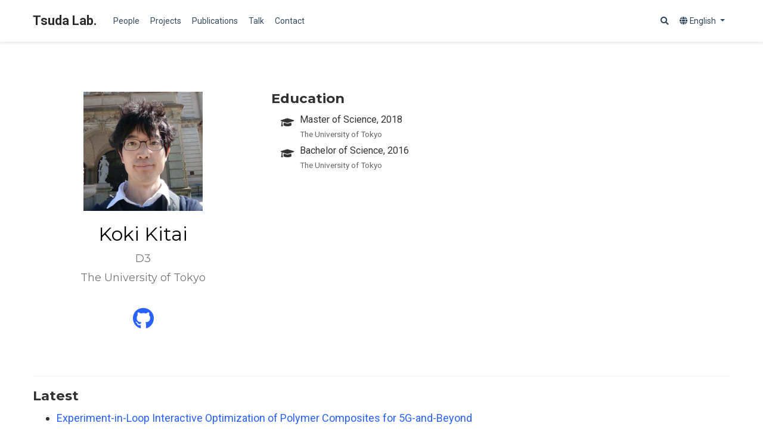

--- FILE ---
content_type: text/html; charset=UTF-8
request_url: https://www.tsudalab.org/en/authors/kitai-k/
body_size: 3783
content:
<!DOCTYPE html>
<html lang="en-us">

<head>

  <meta charset="utf-8">
  <meta name="viewport" content="width=device-width, initial-scale=1">
  <meta http-equiv="X-UA-Compatible" content="IE=edge">
  <meta name="generator" content="Source Themes Academic 4.5.0">

  

  
  
  
  
  
  

  

  
  
  
    
  
  <meta name="description" content="">

  
  <link rel="alternate" hreflang="ja" href="/authors/kitai-k/">
  
  <link rel="alternate" hreflang="en-us" href="/en/authors/kitai-k/">

  


  
  
  
  <meta name="theme-color" content="#2962ff">
  

  
  
  
  
    
    <link rel="stylesheet" href="https://cdnjs.cloudflare.com/ajax/libs/academicons/1.8.6/css/academicons.min.css" integrity="sha256-uFVgMKfistnJAfoCUQigIl+JfUaP47GrRKjf6CTPVmw=" crossorigin="anonymous">
    <link rel="stylesheet" href="https://use.fontawesome.com/releases/v5.6.0/css/all.css" integrity="sha384-aOkxzJ5uQz7WBObEZcHvV5JvRW3TUc2rNPA7pe3AwnsUohiw1Vj2Rgx2KSOkF5+h" crossorigin="anonymous">
    <link rel="stylesheet" href="https://cdnjs.cloudflare.com/ajax/libs/fancybox/3.2.5/jquery.fancybox.min.css" integrity="sha256-ygkqlh3CYSUri3LhQxzdcm0n1EQvH2Y+U5S2idbLtxs=" crossorigin="anonymous">

    
    
    
      
    
    
      
      
        
          <link rel="stylesheet" href="https://cdnjs.cloudflare.com/ajax/libs/highlight.js/9.15.6/styles/github.min.css" crossorigin="anonymous" title="hl-light">
          <link rel="stylesheet" href="https://cdnjs.cloudflare.com/ajax/libs/highlight.js/9.15.6/styles/dracula.min.css" crossorigin="anonymous" title="hl-dark" disabled>
        
      
    

    
    <link rel="stylesheet" href="https://cdnjs.cloudflare.com/ajax/libs/leaflet/1.2.0/leaflet.css" integrity="sha512-M2wvCLH6DSRazYeZRIm1JnYyh22purTM+FDB5CsyxtQJYeKq83arPe5wgbNmcFXGqiSH2XR8dT/fJISVA1r/zQ==" crossorigin="anonymous">
    

    

  

  
  
  
  <link rel="stylesheet" href="https://fonts.googleapis.com/css?family=Montserrat:400,700%7CRoboto:400,400italic,700%7CRoboto+Mono&display=swap">
  

  
  
  
  <link rel="stylesheet" href="/css/academic.min.6c78ef1126635db5466c030c1ef8ec89.css">

  
    
    
    
    
      
    
    
    
    <link rel="stylesheet" href="/css/academic.5244dfbe3d71c03630c230a415f41676.css">
  

  




  


  
  <link rel="alternate" href="/en/authors/kitai-k/index.xml" type="application/rss+xml" title="Tsuda Lab.">
  

  <link rel="manifest" href="/en/index.webmanifest">
  <link rel="icon" type="image/png" href="/img/icon-32.png">
  <link rel="apple-touch-icon" type="image/png" href="/img/icon-192.png">

  <link rel="canonical" href="/en/authors/kitai-k/">

  
  
  
  
    
    
  
  
  <meta property="twitter:card" content="summary">
  
  <meta property="og:site_name" content="Tsuda Lab.">
  <meta property="og:url" content="/en/authors/kitai-k/">
  <meta property="og:title" content=" | Tsuda Lab.">
  <meta property="og:description" content=""><meta property="og:image" content="/img/icon-192.png">
  <meta property="twitter:image" content="/img/icon-192.png"><meta property="og:locale" content="en-us">
  
    <meta property="og:updated_time" content="2025-03-01T00:00:00&#43;00:00">
  

  




  


  





  <title> | Tsuda Lab.</title>

</head>

<body id="top" data-spy="scroll" data-offset="70" data-target="#TableOfContents" >

  <aside class="search-results" id="search">
  <div class="container">
    <section class="search-header">

      <div class="row no-gutters justify-content-between mb-3">
        <div class="col-6">
          <h1>Search</h1>
        </div>
        <div class="col-6 col-search-close">
          <a class="js-search" href="#"><i class="fas fa-times-circle text-muted" aria-hidden="true"></i></a>
        </div>
      </div>

      <div id="search-box">
        
        <input name="q" id="search-query" placeholder="Search..." autocapitalize="off"
        autocomplete="off" autocorrect="off" spellcheck="false" type="search">
        
      </div>

    </section>
    <section class="section-search-results">

      <div id="search-hits">
        
      </div>

    </section>
  </div>
</aside>


  
<nav class="navbar navbar-light fixed-top navbar-expand-lg py-0 compensate-for-scrollbar" id="navbar-main">
  <div class="container">

    
      <a class="navbar-brand" href="/en">Tsuda Lab.</a>
      
      <button type="button" class="navbar-toggler" data-toggle="collapse"
              data-target="#navbar" aria-controls="navbar" aria-expanded="false" aria-label="Toggle navigation">
        <span><i class="fas fa-bars"></i></span>
      </button>
      

    
    <div class="collapse navbar-collapse" id="navbar">

      
      
      <ul class="navbar-nav mr-auto">
        

        

        
        
        
          
        

        
        
        
        
        
        

        <li class="nav-item">
          <a class="nav-link " href="/en/members/"><span>People</span></a>
        </li>

        
        

        

        
        
        
          
        

        
        
        
        
        
        

        <li class="nav-item">
          <a class="nav-link " href="/en/project/"><span>Projects</span></a>
        </li>

        
        

        

        
        
        
          
        

        
        
        
        
        
        

        <li class="nav-item">
          <a class="nav-link " href="/en/publication/"><span>Publications</span></a>
        </li>

        
        

        

        
        
        
          
        

        
        
        
        
        
        

        <li class="nav-item">
          <a class="nav-link " href="/en/talk/"><span>Talk</span></a>
        </li>

        
        

        

        
        
        
          
        

        
        
        
        
        
        
          
          
          
            
          
          
        

        <li class="nav-item">
          <a class="nav-link " href="/en/#contact"><span>Contact</span></a>
        </li>

        
        

      
      </ul>
      <ul class="navbar-nav ml-auto">
      

        

        
        <li class="nav-item">
          <a class="nav-link js-search" href="#"><i class="fas fa-search" aria-hidden="true"></i></a>
        </li>
        

        
        <li class="nav-item dropdown">
          <a href="#" class="nav-link dropdown-toggle" data-toggle="dropdown" aria-haspopup="true">
            <i class="fas fa-globe mr-1" aria-hidden="true"></i><span>English</span>
          </a>
          <ul class="dropdown-menu">
            
            <li class="dropdown-item my-0 py-0 mx-0 px-0">
              <a href="/authors/kitai-k/">
                <span>日本語</span>
              </a>
            </li>
            
          </ul>
        </li>
        

        

      </ul>

    </div>
  </div>
</nav>


  


<section id="profile-page" class="pt-5">
  <div class="container">
    
    
      
      
      
      




  









<div class="row">
  <div class="col-12 col-lg-4">
    <div id="profile">

      
      
      <img class="portrait" src="/en/authors/kitai-k/avatar_hu543db979b4235d7fc8d288081bcf4b8b_912962_250x250_fill_lanczos_center_2.png" alt="Avatar">
      

      <div class="portrait-title">
        <h2>Koki Kitai</h2>
        <h3>D3</h3>

        
        <h3>
          
          <span>The University of Tokyo</span>
          
        </h3>
        
      </div>

      <ul class="network-icon" aria-hidden="true">
        
        
        
        
          
        
        
        
        
        
          
        
        <li>
          <a href="https://github.com/k-kitai" target="_blank" rel="noopener">
            <i class="fab fa-github big-icon"></i>
          </a>
        </li>
        
      </ul>

    </div>
  </div>
  <div class="col-12 col-lg-8">

    
    

    

    <div class="row">

      

      
      <div class="col-md-7">
        <h3>Education</h3>
        <ul class="ul-edu fa-ul">
          
          <li>
            <i class="fa-li fas fa-graduation-cap"></i>
            <div class="description">
              <p class="course">Master of Science, 2018</p>
              <p class="institution">The University of Tokyo</p>
            </div>
          </li>
          
          <li>
            <i class="fa-li fas fa-graduation-cap"></i>
            <div class="description">
              <p class="course">Bachelor of Science, 2016</p>
              <p class="institution">The University of Tokyo</p>
            </div>
          </li>
          
        </ul>
      </div>
      

    </div>
  </div>
</div>

    

    
    
    
    <div class="article-widget">
      <div class="hr-light"></div>
      <h3>Latest</h3>
      <ul>
        
        <li>
          <a href="/en/publication/2025-xu-mh/">Experiment-in-Loop Interactive Optimization of Polymer Composites for 5G-and-Beyond</a>
        </li>
        
        <li>
          <a href="/en/publication/2022-izawa-conbqa/">Continuous black-box optimization with an Ising machine and random subspace coding</a>
        </li>
        
        <li>
          <a href="/en/publication/2021-xu-odor/">Determination of quasi-primary odors by endpoint detection</a>
        </li>
        
        <li>
          <a href="/en/publication/2020-kitai-designing/">Designing metamaterials with quantum annealing and factorization machines</a>
        </li>
        
        <li>
          <a href="/en/talk/2019-kitai-nims/">Accelerating metamaterials design by quantum annealing (Poster)</a>
        </li>
        
        <li>
          <a href="/en/talk/2019-kitai-cicsj/">量子アニーリングを用いたメタマテリアル設計 (Oral)</a>
        </li>
        
        <li>
          <a href="/en/talk/2019-kitai-qubits/">Designing Metamaterials with the D-Wave 2000Q Quantum Annealer (Oral)</a>
        </li>
        
        <li>
          <a href="/en/talk/2019-kitai-aqc/">Accelerating black-box optimization for designing metamaterials by Quantum Annealing (Poster)</a>
        </li>
        
        <li>
          <a href="/en/talk/2019-kitai-fsp/">Accelerating metamaterials design by quantum annealing (Poster)</a>
        </li>
        
      </ul>
    </div>
    
  </div>
</section>

      

    
    

    
    
    
      <script src="https://cdnjs.cloudflare.com/ajax/libs/jquery/3.4.1/jquery.min.js" integrity="sha256-CSXorXvZcTkaix6Yvo6HppcZGetbYMGWSFlBw8HfCJo=" crossorigin="anonymous"></script>
      <script src="https://cdnjs.cloudflare.com/ajax/libs/jquery.imagesloaded/4.1.4/imagesloaded.pkgd.min.js" integrity="sha256-lqvxZrPLtfffUl2G/e7szqSvPBILGbwmsGE1MKlOi0Q=" crossorigin="anonymous"></script>
      <script src="https://cdnjs.cloudflare.com/ajax/libs/jquery.isotope/3.0.6/isotope.pkgd.min.js" integrity="sha256-CBrpuqrMhXwcLLUd5tvQ4euBHCdh7wGlDfNz8vbu/iI=" crossorigin="anonymous"></script>
      <script src="https://cdnjs.cloudflare.com/ajax/libs/fancybox/3.2.5/jquery.fancybox.min.js" integrity="sha256-X5PoE3KU5l+JcX+w09p/wHl9AzK333C4hJ2I9S5mD4M=" crossorigin="anonymous"></script>

      

      
        
        <script src="https://cdnjs.cloudflare.com/ajax/libs/highlight.js/9.15.6/highlight.min.js" integrity="sha256-aYTdUrn6Ow1DDgh5JTc3aDGnnju48y/1c8s1dgkYPQ8=" crossorigin="anonymous"></script>
        
        <script src="https://cdnjs.cloudflare.com/ajax/libs/highlight.js/9.15.6/languages/r.min.js"></script>
        
      

      
      
    

    
    
      <script src="https://cdnjs.cloudflare.com/ajax/libs/leaflet/1.2.0/leaflet.js" integrity="sha512-lInM/apFSqyy1o6s89K4iQUKg6ppXEgsVxT35HbzUupEVRh2Eu9Wdl4tHj7dZO0s1uvplcYGmt3498TtHq+log==" crossorigin="anonymous"></script>
    

    
    
    <script>hljs.initHighlightingOnLoad();</script>
    

    
    
    
    
    
    
    <script>
      const search_config = {"indexURI":"/en/index.json","minLength":1,"threshold":0.3};
      const i18n = {"no_results":"No results found","placeholder":"Search...","results":"results found"};
      const content_type = {
        'post': "Posts",
        'project': "Projects",
        'publication' : "Publications",
        'talk' : "Talks"
        };
    </script>
    

    
    

    
    
    <script id="search-hit-fuse-template" type="text/x-template">
      <div class="search-hit" id="summary-{{key}}">
      <div class="search-hit-content">
        <div class="search-hit-name">
          <a href="{{relpermalink}}">{{title}}</a>
          <div class="article-metadata search-hit-type">{{type}}</div>
          <p class="search-hit-description">{{snippet}}</p>
        </div>
      </div>
      </div>
    </script>
    

    
    
    <script src="https://cdnjs.cloudflare.com/ajax/libs/fuse.js/3.2.1/fuse.min.js" integrity="sha256-VzgmKYmhsGNNN4Ph1kMW+BjoYJM2jV5i4IlFoeZA9XI=" crossorigin="anonymous"></script>
    <script src="https://cdnjs.cloudflare.com/ajax/libs/mark.js/8.11.1/jquery.mark.min.js" integrity="sha256-4HLtjeVgH0eIB3aZ9mLYF6E8oU5chNdjU6p6rrXpl9U=" crossorigin="anonymous"></script>
    

    
    

    
    

    
    
    
    
    
    
    
    
    
      
    
    
    
    
    <script src="/js/academic.min.d6bd04fdad2ad213aa8111c5a3b72fc5.js"></script>

    






  
  <div class="container">
    <footer class="site-footer">
  

  <p class="powered-by">
    © Tsuda Lab. 2020 &middot; 

    Powered by the
    <a href="https://sourcethemes.com/academic/" target="_blank" rel="noopener">Academic theme</a> for
    <a href="https://gohugo.io" target="_blank" rel="noopener">Hugo</a>.

    
    <span class="float-right" aria-hidden="true">
      <a href="#" class="back-to-top">
        <span class="button_icon">
          <i class="fas fa-chevron-up fa-2x"></i>
        </span>
      </a>
    </span>
    
  </p>
</footer>

  </div>
  

  
<div id="modal" class="modal fade" role="dialog">
  <div class="modal-dialog">
    <div class="modal-content">
      <div class="modal-header">
        <h5 class="modal-title">Cite</h5>
        <button type="button" class="close" data-dismiss="modal" aria-label="Close">
          <span aria-hidden="true">&times;</span>
        </button>
      </div>
      <div class="modal-body">
        <pre><code class="tex hljs"></code></pre>
      </div>
      <div class="modal-footer">
        <a class="btn btn-outline-primary my-1 js-copy-cite" href="#" target="_blank">
          <i class="fas fa-copy"></i> Copy
        </a>
        <a class="btn btn-outline-primary my-1 js-download-cite" href="#" target="_blank">
          <i class="fas fa-download"></i> Download
        </a>
        <div id="modal-error"></div>
      </div>
    </div>
  </div>
</div>

</body>
</html>


--- FILE ---
content_type: text/css; charset=UTF-8
request_url: https://www.tsudalab.org/css/academic.5244dfbe3d71c03630c230a415f41676.css
body_size: -176
content:
/* Source Themes Academic v4.5.0 | https://sourcethemes.com/academic/ */
.portrait{border-radius:0!important}.atmark::before{content:"@"}